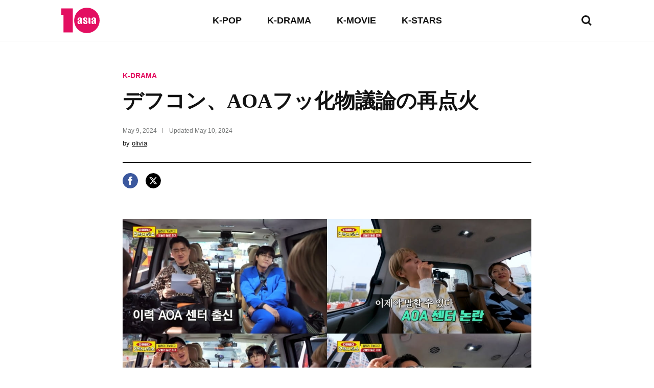

--- FILE ---
content_type: text/html; charset=UTF-8
request_url: https://www.tenasia.com/jp/tv/2024051094594
body_size: 17477
content:
<!DOCTYPE html>
<html lang="ja">
    <head>
		<meta charset="UTF-8">
        <title>デフコン、AOAフッ化物議論の再点火</title>
        <meta http-equiv="X-UA-Compatible" content="IE=Edge,chrome=1">
        <meta name="viewport" content="width=device-width, initial-scale=1, maximum-scale=1">

        <meta name="title" content="デフコン、AOAフッ化物議論の再点火">
        <meta name="description" content="チョアがガールグループAOA活動当時に生じた小さな誤解について直接説明する。 9日夜11時30分、ティーキャストEチャンネルで放送される「ダ・ヘジュンダ人事務所」では固定職員となったソン・ヘナと共にゲストチョアが出演する。 デソ長のデフコン、龍部長のイ・ヨンジンと喜んで挨拶を交わしたチョアは、イ・ヨ...">
        <meta property="og:title" content="デフコン、AOAフッ化物議論の再点火">
        <meta property="og:description" content="チョアがガールグループAOA活動当時に生じた小さな誤解について直接説明する。 9日夜11時30分、ティーキャストEチャンネルで放送される「ダ・ヘジュンダ人事務所」では固定職員となったソン・ヘナと共にゲストチョアが出演する。 デソ長のデフコン、龍部長のイ・ヨンジンと喜んで挨拶を交わしたチョアは、イ・ヨ...">
        <meta property="og:image" content="https://img.hankyung.com/photo/202405/BF.36664939.1.jpg" />

        <!-- <meta name="robots" content="index,follow"> -->
        <meta name="robots" content="max-image-preview:large">
        <link rel="amphtml" href="https://www.tenasia.com/jp/amp/2024051094594" />

        <link rel="alternate" type="application/rss+xml" href="https://www.tenasia.com/jp/rss/">
        <link rel="alternate" type="application/rss+xml" href="https://www.tenasia.com/jp/rss/music/">
        <link rel="alternate" type="application/rss+xml" href="https://www.tenasia.com/jp/rss/tv/">
        <link rel="alternate" type="application/rss+xml" href="https://www.tenasia.com/jp/rss/movie/">
        <link rel="alternate" type="application/rss+xml" href="https://www.tenasia.com/jp/rss/entertainment/">

        <link rel="shortcut icon" href="https://www.tenasia.co.kr/favicon.ico">
        <link rel="apple-touch-icon" sizes="192x192" href="https://hkstatic.hankyung.com/resource/common/img/favicon/apple-touch-icon-tenasia.png">

        <!-- 기사뷰: common-ui.css + view.css -->
        <!-- CSS preload for faster loading -->
        <link rel="preload" href="https://hkstatic.hankyung.com/resource/lang/css/core/common-ui.css?v=202601211745" as="style">
        <link rel="preload" href="https://hkstatic.hankyung.com/resource/lang/css/core/view.css?v=202601211745" as="style">

        <link rel="stylesheet" href="https://hkstatic.hankyung.com/resource/lang/css/core/common-ui.css?v=202601211745">
        <link rel="stylesheet" href="https://hkstatic.hankyung.com/resource/lang/css/core/view.css?v=202601211745">

			<!-- Google Tag Manager -->
			<script>(function(w,d,s,l,i){w[l]=w[l]||[];w[l].push({'gtm.start':
			new Date().getTime(),event:'gtm.js'});var f=d.getElementsByTagName(s)[0],
			j=d.createElement(s),dl=l!='dataLayer'?'&l='+l:'';j.async=true;j.src=
			'https://www.googletagmanager.com/gtm.js?id='+i+dl;f.parentNode.insertBefore(j,f);
			})(window,document,'script','dataLayer','GTM-WS4NZZJK');</script>
			<!-- End Google Tag Manager -->
        <script src="https://hkstatic.hankyung.com/resource/common/library/jquery/v1.12.4/jquery-1.12.4.min.js"></script>
        <script type="text/javascript" src="/resource/js/common.js?v=202601211745"></script>

        <!-- 2025.04.03 데이터 구조화 추가 -->

            <script type="application/ld+json">
                {
                    "@context": "https://schema.org",
                    "@type": "NewsArticle",
                    "mainEntityOfPage": "https://www.tenasia.com/jp/tv/2024051094594",
                    "headline": "デフコン、AOAフッ化物議論の再点火",
                    "description": "チョアがガールグループAOA活動当時に生じた小さな誤解について直接説明する。 9日夜11時30分、ティーキャストEチャンネルで放送される「ダ・ヘジュンダ人事務所」では固定職員となったソン・ヘナと共にゲストチョアが出演する。 デソ長のデフコン、龍部長のイ・ヨンジンと喜んで挨拶を交わしたチョアは、イ・ヨ...",
                    "image": ["https://img.hankyung.com/photo/202405/BF.36664939.1.jpg"],
                    "datePublished": "2024-05-09T00:17:08+09:00",
                    "dateModified": "2024-05-10T00:17:08+09:00",
                    "author": {
                        "@type": "Person",
                        "name": "olivia",
                        "url": "https://www.tenasia.com/jp/by/1620"
                    },
                    "publisher": {
                        "@type": "Organization",
                        "name": "tenasia",
                        "logo": {
                            "@type": "ImageObject",
                            "url": "https://static.hankyung.com/resource/common/img/logo/logo-tenasia.svg"
                        }
                    }
                }
                </script>

    </head>
		<!-- Google Tag Manager (noscript) -->
		<noscript><iframe src="https://www.googletagmanager.com/ns.html?id=GTM-WS4NZZJK"
		height="0" width="0" style="display:none;visibility:hidden"></iframe></noscript>
		<!-- End Google Tag Manager (noscript) -->
    <body>
        <noscript><iframe src="https://www.googletagmanager.com/ns.html?id=GTM-WBR362MZ" height="0" width="0" style="display:none;visibility:hidden"></iframe></noscript>
        <div id="wrap" class="wrap view">
            <!-- skip navi -->
            <div class="skip-navi">
                <a href="#contents">skip to main content</a>
            </div>

            <!-- header -->
            <header class="header">
                <div class="header-top">
                    <div class="header-logo">
                        <strong class="logo-area"><a href="https://www.tenasia.com/jp/"><span class="blind">tenasia</span></a></strong>
                        <button type="button" class="btn-search"><span class="blind">search</span></button>
                    </div>
                    <div class="gnb-area">
                        <div class="inner-scroll">
                            <ul class="gnb-list">
                                <li><a href="https://www.tenasia.com/jp/music">K-POP</a></li>
                                <li><a href="https://www.tenasia.com/jp/tv">K-DRAMA</a></li>
                                <li><a href="https://www.tenasia.com/jp/movie">K-MOVIE</a></li>
                                <li><a href="https://www.tenasia.com/jp/entertainment">K-STARS</a></li>
                            </ul>
                        </div>
                    </div>
                </div>

                <div class="search-wrap">
                    <form id="searchForm" name="searchForm" method="get" action="https://www.tenasia.com/jp/search">
                        <fieldset>
                            <div class="search-area">
                                <input type="text" name="query" title="search input" placeholder="search news" class="inp-txt">
                                <button type="button" class="btn-search"><span class="blind">search</span></button>
                            </div>
                        </fieldset>
                    </form>
                </div>

            </header>
            <!-- // header -->

            <!-- contents -->
            <main id="contents" class="contents ">
<div class="article-wrap">
    <article class="article-contents">
        <div class="article-top">
            <em class="article-category"><a href="https://www.tenasia.com/jp/tv">K-DRAMA</a></em>
            <h1 class="headline">デフコン、AOAフッ化物議論の再点火</h1>
            <div class="article-timestamp">
                <div class="datetime">
                    <span class="item">
                        <span class="date">May 9, 2024</span>
                    </span>
                    <span class="item">
                        Updated <span class="date">May 10, 2024</span>
                    </span>
                </div>
                <p class="article-byline">by <a href="https://www.tenasia.com/jp/by/1620">olivia</a></p>
            </div>
        </div>
        <ul class="article-share">
            <li>
                <button type="button" class="btn-share-facebook" onclick="openSNS('facebook','https://www.tenasia.com/jp/tv/2024051094594','');"><span class="blind">페이스북</span></button>
            </li>
            <li>
                <button type="button" class="btn-share-twitter twitter-x" onclick="openSNS('twitter','https://www.tenasia.com/jp/tv/2024051094594','');"><span class="blind">엑스</span></button>
            </li>
        </ul>
        <div class="article-body">

            
                    <figure class="article-figure">
                        <div class="figure-img">
                            <img src="https://img.hankyung.com/photo/202405/BF.36664939.1.jpg" alt="デフコン、AOAフッ化物議論の再点火">
                    
                        </div>
                        <figcaption class="figure-caption" style="width:1200px">デフコン、AOAフッ化物議論の再点火</figcaption>
                    </figure>
                    チョアがガールグループAOA活動当時に生じた小さな誤解について直接説明する。<br /><br />9日夜11時30分、ティーキャストEチャンネルで放送される「ダ・ヘジュンダ人事務所」では固定職員となったソン・ヘナと共にゲストチョアが出演する。<br /><br />デソ長のデフコン、龍部長のイ・ヨンジンと喜んで挨拶を交わしたチョアは、イ・ヨンジンの妻とのびっくり親交を明らかにする。イ・ヨンジンは「チョアが私の妻と親しい。二人でどんどん副業で何をしようとした。私よりも私たちのワイフともっと親しい」と話して笑いを誘う。<br /><br />なお、チョアは「家族みんな一緒に旅行も行き、息子とも親しい」と言って意外な親しみを公開する。意外な人脈にデフコンは、イ・ヨンジンを見て「君が話した？<br /><br />チョアの履歴書を読んだデフコンは「履歴中にガールグループAOAセンター出身がある」と華やかなチョアの過去を召喚する。チョアは「ところがこれはちょっとした議論がある。私がセンターではなく、ただメインボーカルだった。<br /><br />これを置かなかったデ所長、デフコンは「だからそんなに仲が悪かったな」とメンバー間の不和を助成しようとしたがチョアの強力な反発で状況が終わったという後門。<br /><br />チェ・ジイェ テンアジア記者 wisdomart@tenasia.co.kr
            <!-- 2024.08.19 제거 -->        
            <div class="btn-area">
                <a href="https://www.tenasia.co.kr/article/2024050981824" class="btn-default" target="_blank">Show original</a>
            </div>
            <!-- <a href="http://translate.google.com" target="_blank" class="google-mark"><img src="https://hkstatic.hankyung.com/resource/lang/img/logo-translate.svg" alt="translated by google" width="122" height="16"></a> -->

        </div>
    </article>
</div>

<!-- 관련기사 -->
<div class="related-article">
    <div class="sub-tit-wrap">
        <strong class="cont-tit">More in <span class="point-color">K-DRAMA</span></strong>
    </div>
    <div class="news-list-area">
        <article class="news-item">
            <div class="txt-cont">
                <h2 class="news-tit">
                    <a href="https://www.tenasia.com/jp/tv/2026012146114">ソン・イェジン、Netflixイベントで『黒白料理人』シリーズへの愛情を語る</a>
                </h2>
                <span class="txt-date">Jan 21, 2026</span>
            </div>
            <div class="thumb">
                <a href="https://www.tenasia.com/jp/tv/2026012146114">
                    <img src="https://img.tenasia.co.kr/photo/202601/BF.43031591.3.jpg" alt="ソン・イェジン、Netflixイベントで『黒白料理人』シリーズへの愛情を語る">
                </a>
            </div>
        </article>
        <article class="news-item">
            <div class="txt-cont">
                <h2 class="news-tit">
                    <a href="https://www.tenasia.com/jp/tv/2026012142644">ネットフリックス、第4四半期業績が市場予想を上回る</a>
                </h2>
                <span class="txt-date">Jan 21, 2026</span>
            </div>
            <div class="thumb">
                <a href="https://www.tenasia.com/jp/tv/2026012142644">
                    <img src="https://img.tenasia.co.kr/photo/202601/BF.43028493.3.png" alt="ネットフリックス、第4四半期業績が市場予想を上回る">
                </a>
            </div>
        </article>
        <article class="news-item">
            <div class="txt-cont">
                <h2 class="news-tit">
                    <a href="https://www.tenasia.com/jp/tv/2026012017334">イム・ソン・グンシェフ、飲酒運転告白と新店舗開業への期待</a>
                </h2>
                <span class="txt-date">Jan 20, 2026</span>
            </div>
            <div class="thumb">
                <a href="https://www.tenasia.com/jp/tv/2026012017334">
                    <img src="https://img.tenasia.co.kr/photo/202601/BF.43018647.3.jpg" alt="イム・ソン・グンシェフ、飲酒運転告白と新店舗開業への期待">
                </a>
            </div>
        </article>
        <article class="news-item">
            <div class="txt-cont">
                <h2 class="news-tit">
                    <a href="https://www.tenasia.com/jp/tv/2026012020174">パク・ナレの元マネージャー、イベント費用の横領疑惑が拡大</a>
                </h2>
                <span class="txt-date">Jan 20, 2026</span>
            </div>
            <div class="thumb">
                <a href="https://www.tenasia.com/jp/tv/2026012020174">
                    <img src="https://img.tenasia.co.kr/photo/202601/BF.43015972.3.jpg" alt="パク・ナレの元マネージャー、イベント費用の横領疑惑が拡大">
                </a>
            </div>
        </article>
    </div>
</div>

<div class="hk-modal modal-photoviewer">
    <div class="hk-modal-inner">
        <figure class="article-figure">
            <div class="figure-img">
                <img src="" alt="" width="512" height="320">
            </div>
            <!-- <figcaption class="figure-caption"></figcaption> -->
        </figure>
        <button type="button" class="modal-btn-close">
            <i class="hk__icon-x"></i>
            <span class="blind">close</span>
        </button>
    </div>
</div>
            </main>
            <!-- // contents -->


            <!-- <div class="ad-wrap">

            </div> -->

            <!-- footer -->
            <footer class="footer">
                <ul class="ft-menu type-default">
                    <li><a href="https://www.tenasia.com/jp/movie">K-MOVIE</a></li>
                    <li><a href="https://www.tenasia.com/jp/tv">K-DRAMA</a></li>
                    <li><a href="https://www.tenasia.com/jp/music">K-POP</a></li>
                    <li><a href="https://www.tenasia.com/jp/entertainment">K-STARS</a></li>
                </ul>
                <ul class="ft-menu type-small">
                    <li><a href="https://www.tenasia.com/jp/sitemap"><strong>SITEMAP</strong></a></li>
                    <li><a href="https://www.tenasia.com/jp/rss">RSS</a></li>
                    <!-- <li><a href="#">COOKIE NOTICE</a></li> -->
                    <li><a href="https://www.tenasia.co.kr/" target="_blank">tenasia-kr</a></li>
                </ul>
                <p class="copyright">&copy; 2023 tenasia. All rights reserved</p>
                <!-- 2024.08.19 제거 -->
                <!-- <p class="ft-txt">
                    The tenasia website has been translated for your convenience using translation software powered by Google Translate. Reasonable efforts have been made to provide an accurate translation, however, no automated translation is perfect nor is it intended to replace human translators. Translations are provided as a service to users of the tenasia website, and are provided “as is.” No warranty of any kind, either expressed or implied, is made as to the accuracy, reliability, or correctness of any translations made from &lt;source language&gt; into any other language. Some content (such as images, videos, Flash, etc.) may not be accurately translated due to the limitations of the translation software.
                </p> -->
            </footer>
            <!-- // footer -->
        </div>
    </body>
</html>